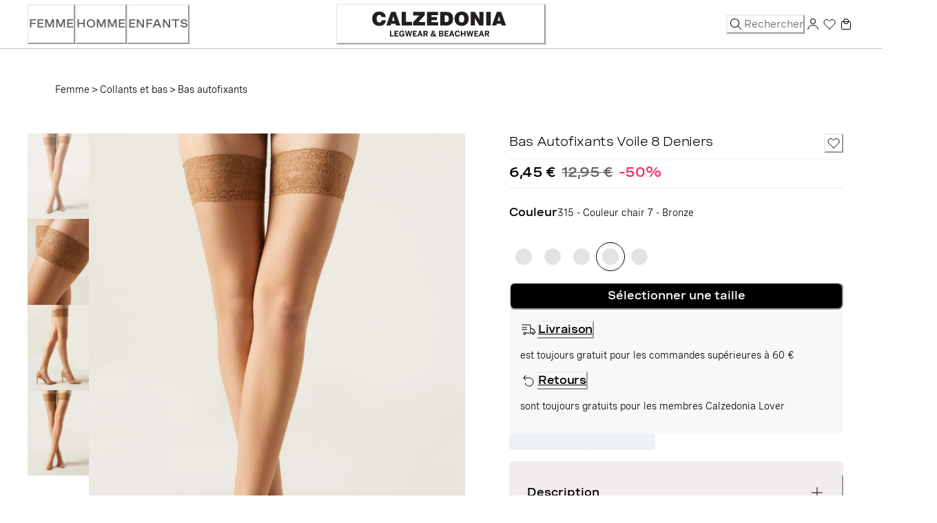

--- FILE ---
content_type: image/svg+xml
request_url: https://caas.production.calzedonia.coremedia.cloud/caas/v1/media/1540406/data/5086ba16134ab9e158705c153c99ff57
body_size: 103
content:
<svg viewBox="0 0 24 24" fill="none" xmlns="http://www.w3.org/2000/svg">
  <path d="M8.397 4.396a.5.5 0 0 1 0 .708l-2.19 2.189a1.001 1.001 0 0 0-.159.207H13a6.5 6.5 0 1 1-6.13 8.667.5.5 0 1 1 .943-.334A5.5 5.5 0 1 0 13 8.5H6.048a.982.982 0 0 0 .16.207l2.189 2.19a.5.5 0 0 1-.708.707L5.5 9.414a2 2 0 0 1 0-2.828l2.19-2.19a.5.5 0 0 1 .707 0Z" fill="currentColor"/>
</svg>


--- FILE ---
content_type: image/svg+xml
request_url: https://caas.production.calzedonia.coremedia.cloud/caas/v1/media/1540434/data/1af560e4a4ea58209718fd8f2ee5baf1
body_size: 224
content:
<svg viewBox="0 0 24 24" fill="none" xmlns="http://www.w3.org/2000/svg">
  <path fill-rule="evenodd" clip-rule="evenodd" d="M3 4.5a.5.5 0 0 0 0 1h10A1.5 1.5 0 0 1 14.5 7v9.5H8.232a2 2 0 1 0 .268 1h8a2 2 0 1 0 4 0c1.105 0 2.025-.909 1.751-1.98A8.003 8.003 0 0 0 15.5 9.564V7A2.5 2.5 0 0 0 13 4.5H3Zm12.5 6.072V16.5h1.268a2 2 0 0 1 3.464 0h.268c.283 0 .52-.118.658-.267a.472.472 0 0 0 .124-.465 7.004 7.004 0 0 0-4.103-4.735 7.001 7.001 0 0 0-1.679-.461Zm-9 7.928a1 1 0 1 0 0-2 1 1 0 0 0 0 2Zm12 0a1 1 0 1 0 0-2 1 1 0 0 0 0 2Z" fill="currentColor"/>
  <path d="M2.5 9a.5.5 0 0 1 .5-.5h6.5a.5.5 0 0 1 0 1H3a.5.5 0 0 1-.5-.5Zm0 3a.5.5 0 0 1 .5-.5h6.5a.5.5 0 0 1 0 1H3a.5.5 0 0 1-.5-.5Z" fill="currentColor"/>
</svg>
